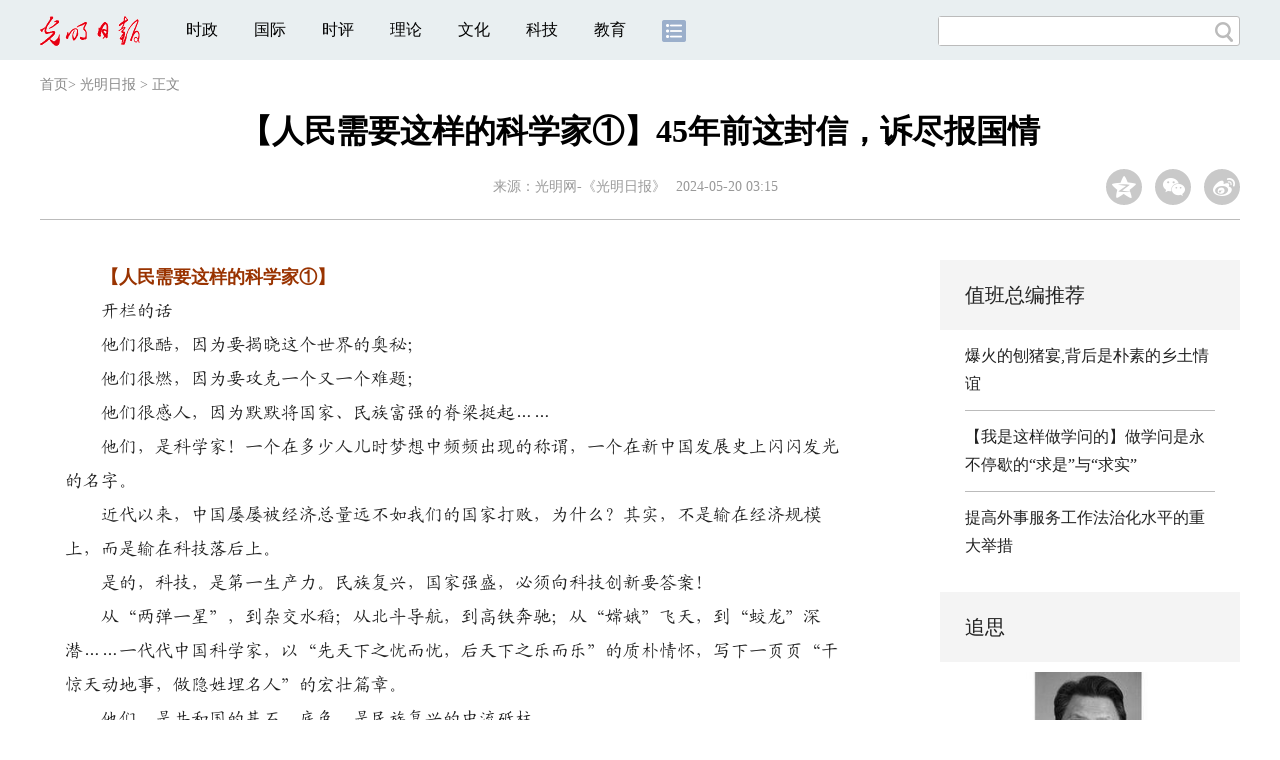

--- FILE ---
content_type: text/html
request_url: https://news.gmw.cn/2024-05/20/content_37330925.htm
body_size: 11646
content:
<!DOCTYPE html>
<html>
<head>
<!-- tplID:46742 2018文章页_光明日报-->
<script src="//img.gmw.cn/js/public_share.js" atremote></script>
<meta charset="UTF-8" />
<meta http-equiv="Cache-Control" content="max-age=0" />
<meta http-equiv="pragma" content="no-cache" />
<meta http-equiv="Expires" content="0" />
<meta name="renderer" content="webkit|ie-stand|ie-comp">
<meta name="viewport" content="width=device-width, initial-scale=1.0, minimum-scale=1.0, maximum-scale=3.0, user-scalable=no" >
<meta http-equiv="X-UA-Compatible" content="IE=10,chrome=1"/>
<meta name="description" content="【人民需要这样的科学家①】45年前这封信，诉尽报国情　　【人民需要这样的科学家①】
　　开栏的话
　　他们很酷，因为要揭晓这个世界的奥秘；
　　他们很燃">
<meta name="keywords" content="王淦昌">
<meta name="filetype" content="0">
<meta name="publishedtype" content="1">
<meta name="pagetype" content="1">
<META name="catalogs" content="4108">
<META name="contentid" content="37330925">
<META name="publishdate" content="2024-05-20">
<META name="author" content="张倩">
<link atremote type="text/css" rel="stylesheet" href="//img.gmw.cn/css/con_style.css?_=20201027" />
<link atremote type="text/css" rel="stylesheet" href="//img.gmw.cn/css/content_global.css">
<link atremote type="text/css" rel="stylesheet" href="//img.gmw.cn/css/public_gmw.css">
<script src="//img.gmw.cn/js/jquery.js" atremote></script>
<script src="//img.gmw.cn/js/require/config.js?_=20201027" atremote></script>
<script src="//img.gmw.cn/js/require.js" atremote></script>
<script src="//img.gmw.cn/js/require/conMediaMain.js?_=20201027" atremote></script>
<style>
.u-slogan1{float: left;font-size: 14px;padding: 0 0 0 20px;}
</style>
<title>
【人民需要这样的科学家①】45年前这封信，诉尽报国情
_光明网</title>
</head>
<body class="g-mobile">
<!-- 分享默认图 开始 -->
<div style="position:absolute;top:-9999px;left:-9999px;width:0px;height:0px;overflow:hidden;display:none;"><img atremote src="//img.gmw.cn/pic/gmwLogo_share.jpg"></div>
<!-- 分享默认图 结束 -->
<!--微信分享提示 开始-->
<div class="g-wxTips">
	<div class="m-wxtop-tip">
		<div class="m-con">
			<p class="m-tipText">
				点击右上角<img atremote="" src="//img.gmw.cn/pic/mgmw/iconshare.png" class="u-qq">微信好友
			</p>
			<p class="m-tipText">
				<img atremote="" src="//img.gmw.cn/pic/mgmw/pengyouquan.png" class="u-qq">朋友圈
			</p>
			<p class="m-tipShare"><img atremote="" src="//img.gmw.cn/pic/mgmw/layershare.png" class="u-share"></p>
		</div>
	</div>
	<div class="m-wxdown-tip">
		<div class="m-con">
			<p class="m-tipText">点击浏览器下方“<img atremote="" src="//img.gmw.cn/pic/mgmw/lineshare.png">”分享微信好友Safari浏览器请点击“<img atremote="" src="//img.gmw.cn/pic/mgmw/share.png">”按钮</p>
			<p class="m-tip"><img atremote="" src="//img.gmw.cn/pic/mgmw/arrow.png"></p>
		</div>
	</div>
</div>
<!--微信分享提示 结束-->
<!--顶部广告 start-->
<div class="u-top-ad" id="top-ad"></div>
<!--顶部广告 end-->
<!--头部 start-->
<div class="g-header">
    <div class="m-channel-head">
        <div class="g-layout">
            <div class="m-logo" style="padding-top:3px;">
                <!--频道logo start-->
                <a atremote href="//news.gmw.cn/node_4108.htm" target="_blank"><img atremote src="//img.gmw.cn/pic/contentlogo/4108.gif"></a>
                <!--频道logo end-->
            </div>
            <!--导航-->
    		<!-- 新版文章页头部导航 ssi -->
<!--手机端导航s-->
<span class="m-mobile-nav-btn"><img atremote="" src="//img.gmw.cn/pic/mgmw/mline.png"></span>
<img class="m-to-pc" src="//img.gmw.cn/pic/conimages/m_pc_btn.png" atremote="">
<img class="m-to-mob" src="//img.gmw.cn/pic/conimages/m_mobile_btn.png" atremote="">
<div class="m-mobile-nav">
    <a href="javascript:void(0);" id="u-navClose"><img atremote src="//img.gmw.cn/pic/mgmw/mClose.png" /></a>
    <div class="m-navTitle">
        <span></span>
        <h1>全部导航</h1>
    </div>
    <ul>
        <li><a atremote href="//politics.gmw.cn/" target="_blank">时政</a></li>
        <li><a atremote href="//world.gmw.cn/" target="_blank">国际</a></li>
        <li><a atremote href="//guancha.gmw.cn/" target="_blank">时评</a></li>
        <li><a atremote href="//theory.gmw.cn/" target="_blank">理论</a></li>
        <li><a atremote href="//culture.gmw.cn/" target="_blank">文化</a></li>
        <li><a atremote href="//tech.gmw.cn/" target="_blank">科技</a></li>
        <li><a atremote href="//edu.gmw.cn/" target="_blank">教育</a></li>
        <li><a atremote href="//economy.gmw.cn/" target="_blank">经济</a></li>
        <li><a atremote href="//life.gmw.cn/" target="_blank">生活</a></li>
		<li><a atremote href="//legal.gmw.cn/" target="_blank">法治</a></li>
        <li><a atremote href="//topics.gmw.cn/" target="_blank">专题</a></li>
        <li><a atremote href="//en.gmw.cn/" target="_blank">ENGLISH</a></li>   
    </ul>
    <div class="f-search">
        <div class="m-input-group">
            <input id="searchTextMob" type="text" value="" name="q" >
            <button class="u-btn" type="submit" id="submitSMob"></button>
        </div>
    </div>
</div>
<!--手机端导航e-->
<!--电脑端导航s-->
<div class="m-channel-nav">
    <ul class="m-nav">
        <li> <a href="//politics.gmw.cn/" target="_blank">时政</a> </li>
        <li> <a href="//world.gmw.cn/" target="_blank">国际</a> </li>
        <li> <a href="//guancha.gmw.cn/" target="_blank">时评</a> </li>
        <li> <a href="//theory.gmw.cn/" target="_blank">理论</a> </li>
        <li> <a href="//culture.gmw.cn/" target="_blank">文化</a> </li>
        <li> <a href="//tech.gmw.cn/" target="_blank">科技</a> </li>
        <li> <a href="//edu.gmw.cn/" target="_blank">教育</a> </li>
        <!--<li> <a href="//economy.gmw.cn/" target="_blank">经济</a> </li>
        <li> <a href="//life.gmw.cn/" target="_blank">生活</a> </li>
        <li> <a href="//legal.gmw.cn/" target="_blank">法治</a> </li>-->
        <li class="more-nav-btn"> <a href="//www.gmw.cn/map.htm" target="_blank"><img src="//img.gmw.cn/pic/conimages/con_headIcon.png" /></a> </li>
    </ul>
</div>
<!--电脑端导航e-->
            <!--搜索-->
            <!-- 新版搜索 ssi -->
<meta charset="UTF-8" />
<div class="f-search">
    <div class="m-input-group">
        <input id="searchText" type="text" value="" name="q" >
        <button class="u-btn" type="submit" id="submitS"></button>
    </div>
</div>
            <div class="u-slogan1">文化人 天下事</div>
            <div class="u-reading">正在阅读：
                【人民需要这样的科学家①】45年前这封信，诉尽报国情
            </div>
        </div>
    </div>
    
</div>
<!--头部 end-->
<!--导航 stsrt-->
<div class="g-crumbs">
    <a href="http://www.gmw.cn/">首页</a><font>&gt; </font>
    <a href="../../node_4108.htm"><img src="//img.gmw.cn/pic/contentlogo/4108.gif" id="ArticleChannelID"></a><a href="../../node_4108.htm"  target="_blank"  class="">光明日报</a>
    <font>&gt; </font><font>正文</font> 
</div>
<!--导航 end-->
<!--正文主体部分 start-->
<div class="g-main">
    <!--正文标题 start-->
    <div class="m-title-box">
        <h1 class="u-title">
            【人民需要这样的科学家①】45年前这封信，诉尽报国情
        </h1>
        <div class="m-con-info">
            <!--稿件信息 strat-->
            <div class="m_tips">
                <span class="m-con-source">来源：<a href="https://epaper.gmw.cn/gmrb/html/2024-05/20/nw.D110000gmrb_20240520_1-01.htm" target="_blank">光明网-《光明日报》</a></span><span class="m-con-time">2024-05-20 03:15</span>
            </div>
            <!--稿件信息 end-->
            <div class="m-share">
                <div class="share" id="share"> <a class="share-qqzone"><i></i></a> <a class="share-wechat" href="javascript:;"><i></i>
                    <div class="bg-code"></div>
                    <div class="qrcode"></div>
                    <span class="close-btn">X</span></a> <a class="share-weibo"><i></i></a> </div>
            </div>
        </div>
    </div>
    <!--正文标题 end-->
    <!--左侧栏 start-->
    <div class="m-l-main">
        <!--文章正文 start-->
        <div id="articleBox" class="con-text">
            <div id="article_inbox">
                <div class="m-player_box" id="video">
                    <div id="a1"></div>
                </div>
                <div id="MultiAttachPh" style="display: none">
                    
                </div>
                <div id="PicUrlPh" style="display: none">
                    
                </div>
				<div id="SubtitlePh" style="display: none"></div>
                <!--小调查start-->
                <p id="voteiFrameP" style="display:none;"> </p>    <div class="m-vote-wrap black14">      <div class="m-votearea">        <form id="voteform">          <div class="m-vote-list"><p style="text-align:center;color:#008000;">调查问题加载中，请稍候。<br/>若长时间无响应，请刷新本页面</p></div>        </form>        <div class="btn-research" style="display:none;"><input type="button" id="btnsubmit" class="btn-submit" value="提 交" /></div>      </div>      <div id="result"></div>    </div>    
    			<!--小调查end-->
                <div class="u-mainText">
<!--enpproperty <articleid>37330925</articleid><date>2024-05-20 03:15:00.0</date><author></author><title>【人民需要这样的科学家①】45年前这封信，诉尽报国情</title><keyword>王淦昌</keyword><subtitle></subtitle><introtitle> </introtitle><siteid>2</siteid><nodeid>4108</nodeid><nodename>光明日报</nodename><nodesearchname>光明日报</nodesearchname>/enpproperty--><!--enpcontent--><!--enpcontent--><p><font color="#993300"><strong>　　【人民需要这样的科学家①】</strong></font></p>
<p><font face="楷体">　　开栏的话</font></p>
<p><font face="楷体">　　他们很酷，因为要揭晓这个世界的奥秘；</font></p>
<p><font face="楷体">　　他们很燃，因为要攻克一个又一个难题；</font></p>
<p><font face="楷体">　　他们很感人，因为默默将国家、民族富强的脊梁挺起……</font></p>
<p><font face="楷体">　　他们，是科学家！一个在多少人儿时梦想中频频出现的称谓，一个在新中国发展史上闪闪发光的名字。</font></p>
<p><font face="楷体">　　近代以来，中国屡屡被经济总量远不如我们的国家打败，为什么？其实，不是输在经济规模上，而是输在科技落后上。</font></p>
<p><font face="楷体">　　是的，科技，是第一生产力。民族复兴，国家强盛，必须向科技创新要答案！</font></p>
<p><font face="楷体">　　从“两弹一星”，到杂交水稻；从北斗导航，到高铁奔驰；从“嫦娥”飞天，到“蛟龙”深潜……一代代中国科学家，以“先天下之忧而忧，后天下之乐而乐”的质朴情怀，写下一页页“干惊天动地事，做隐姓埋名人”的宏壮篇章。</font></p>
<p><font face="楷体">　　他们，是共和国的基石、底色，是民族复兴的中流砥柱。</font></p>
<p><font face="楷体">　　今天，面对百年未有之大变局，我们比任何时候更需要科技创新，比任何时候更需要科学家。这是时代的需要，更是人民的需要！</font></p>
<p><font face="楷体">　　光明日报联合中国科学技术协会今起推出《人民需要这样的科学家》专栏，让我们走近科学家，诠释科学家精神。</font></p>
<p><font face="楷体">　　我们期望，在中国科学家那一项项研究、一份份手稿、一声声告白中，读懂他们壮阔的人生，以及浸透其间的精神伟力——是胸怀祖国、服务人民；是勇攀高峰、敢为人先；是追求真理、严谨治学；是淡泊名利、潜心研究；是集智攻关、团结协作；是甘为人梯、奖掖后学……</font></p>
<p><font face="楷体">　　我们期待，中国科学家代代相传的宝贵精神财富，化作创新的激情，奋进的豪情，鼓舞亿万国人，为加快实现高水平科技自立自强努力拼搏！</font></p>
<p><font color="black">　　光明日报记者 崔兴毅 光明日报通讯员 程瑜</font></p>
<p>　　1980年1月22日，《光明日报》头版刊发通讯，讲述一位老科学家入党记。</p>
<p>　　文章的主角，是我国著名核物理学家王淦昌院士。同一天，他“年轻”的同事杜祥琬写信向他表示祝贺。5天后，杜祥琬收到王淦昌的回信，“其实这事我早应该奋斗争取，以自己努力不足，以致拖到现在，非常惭愧”。</p>
<p>　　如此功勋卓著的大科学家缘何“惭愧”？泛黄的信纸上，工整雄健的百余字，如丝丝引线，将故事拉回到45年前。</p>
<p style="TEXT-ALIGN: center" align="center"><img id="71942600" border="0" src="https://imgnews.gmw.cn/attachement/jpg/site2/20240520/f44d305ea4b627b49c0004.jpg" title="【人民需要这样的科学家①】45年前这封信，诉尽报国情" alt="【人民需要这样的科学家①】45年前这封信，诉尽报国情"/></p>
<p style="TEXT-ALIGN: center" align="center"><font color="blue">王淦昌（左一）与工作人员交流。</font><font color="blue">中国科学技术协会供图</font></p>
<p>　　1979年的那个下午，在原子能研究所所长办公室，原子能研究所党支部召开支部大会，讨论王淦昌的入党申请。王淦昌以一口江南口音，介绍着自己半个多世纪以来的信念与追求，郑重地申请加入中国共产党。</p>
<p>　　那一年，王淦昌已经72岁高龄，他“怪”自己应该更努力一点，早一点加入中国共产党。“没有共产党的坚强领导，要建设社会主义强国是不可能的。”他激动地说。</p>
<p>　　“说这话时王老的嘴唇一直在颤动，他的眼睛应该是模糊了，还摘下眼镜擦了擦镜片。”当时的情景，杜祥琬仍历历在目，“那一刻，王老该有多少话想对党倾诉啊！”</p>
<p>　　虽然心潮澎湃，但面对杜祥琬的祝贺，王淦昌谦虚回应：“希望你和同志们多多帮助，能对党和人民做出应做的事。”</p>
<p>　　什么是王淦昌心中“应做的事”？</p>
<p>　　“把我国原子能科学事业推向前！”为了这个信念，王淦昌隐姓埋名坚守戈壁沙漠17年。冒高温、顶沙尘、住土屋、挤帐篷、喝苦咸水，冒着生命危险现场指挥上千次爆轰实验，见证了中国第一朵“蘑菇云”腾空出世。</p>
<p>　　“收到信后我既意外又感动，没想到王老那么快就回信了。”已卸任中国工程院副院长多年的杜祥琬院士感慨。</p>
<p>　　信里还专门提到：“毛剑琴同志已去伦敦大学进修，闻之不胜欣喜，望她能抓紧时间多学多做，早日归国，为祖国做出大的贡献。”</p>
<p>　　毛剑琴，正是杜祥琬的爱人。</p>
<p>　　被这张信笺勾起心底的记忆，正在整理资料的毛剑琴停了下来。“这些都是我带的博士生、硕士生做的研究，获得了好几十项专利，好多项部级奖，还有一项国家发明奖一等奖呢，他们中不乏总师、教授！”毛剑琴笑着说。</p>
<p>　　“王老的嘱托言犹在耳。我清楚自己的使命，国家派我出去是读书、做研究的。我应该早日学成归国！”访学结束，毛剑琴放弃了留在国外任教的机会，毅然选择回国。如今，看着自己的学生成长成材、奉献祖国，她无比欣慰：“我做了最正确的决定，没有辜负王老的期望！”</p>
<p>　　“中国科学家精神的灵魂是爱国，胸怀祖国、服务人民，‘两弹一星’元勋等老一辈科学家不畏艰难、无私奉献、忘我奋斗，为我们树立起一座座科技报国的丰碑，这是中国科技界最宝贵的精神财富，我们要代代传承、发扬这样的精神。”杜祥琬说。</p>
<p>　　“向相熟的同志们问好”，信中最后的这句“问好”，又把场景拉回到那一天——</p>
<p>　　参加支部大会的21名党员，一致举手通过，赞成王淦昌加入中国共产党。</p>
<p>　　《光明日报》（2024年05月20日 01版）</p>
<p>　　相关阅读：</p>
<p><a href="content_37330927.htm">　　【感言】总有一股迎难而上、舍我其谁的慷慨之气</a></p><!--/enpcontent--><!--/enpcontent-->
					
                    
                    <!--责编-->
                    <div class="m-zbTool liability">
                    	<span>[ </span>
                    	<span class="liability">责编：张倩</span><span> ]</span> </div>
                </div>
                <div class="u-moreText">阅读剩余全文（<span class="u-percent"></span>）</div>
            </div>
        </div>
		<!--取附件设置视频封面 start-->
        <div id="titleImgWrap" style="display:none;">
            
        </div>
        <!--取附件设置视频封面 end-->
        <!--文章正文 end-->
        <div class="u-conBottomLine"></div>
        <!--QRcode-->
    	<!-- 新版文章页正文下方二维码 ssi -->
<meta charset="UTF-8" />
<div class="u-QRcode"><img src="//img.gmw.cn/content_banner/content_840x120_qrcodes.jpg"></div>

        
    </div>
    <!--左侧栏 end-->
    <!--右侧栏 start-->
    <div class="m-r-main no-Mobile">
	     <!-- tplID:46847 nodeId:120943 -->
         <!-- tplID:46874 nodeID:120943-->
<meta charset="UTF-8" />
<style>
.m_zongbian h2,.m_hexin h2{ font-size:20px; line-height:70px;font-weight: normal; padding:0 25px; display:block; height:70px; background:#f4f4f4;}
.m_zongbian li,.m_hexin li{ margin:0 25px; line-height:28px; margin-top:12px; padding-bottom:12px; border-bottom:1px solid #bbbbbb; font-size:16px;}
.m_hexin{ margin-top:20px;}
.m_hexin .m_pic_list{margin:12px 25px; overflow:hidden;border-bottom:1px solid #bbbbbb; padding-bottom:12px;}
.m_hexin .m_pic_list img{ width:70px; float:left; margin-right:10px;}
.m_hexin .m_pic_list p{ font-size:14px;}
.m_pic{ background:#f4f4f4; padding:0 25px;margin-top:20px;}
.m_pic h2{ font-size:20px; line-height:70px;font-weight: normal;}
.m_pic li img{ width:100%; display:block;}
.m_pic li span{ font-size:16px; width:100%; text-align:center; height:70px; line-height:62px; display:block;overflow: hidden;text-overflow:ellipsis;white-space: nowrap;}
/*追思*/
.m_zs{margin-top:10px; margin-bottom:20px;}
.m_imgWrap_block { width: 250px; margin:0 auto; overflow: hidden; position: relative;}
.m_imgWrap_block img { width: 250px; transition: all 0.8s; } 
.m_imgWrap_block img:hover { transform: scale(1.1); } 
.m_title_block { width: 250px; margin:9px auto 0 auto; text-align:center; color: #2b2f37; } 
.m_title_block a { color: #2b2f37; } 
.m_zs .m_zsSearch { width: 250px; margin:13px auto 0 auto; height: 24px; line-height: 24px; background: #f3f3f3; border: 1px solid #d9d9dc; position: relative; } 
.m_zs .m_zsSearch #u_text { border: none; background: none; margin-left: 10px; width: 210px; height: 24px; line-height: 24px; } 
.m_zs .m_zsSearch #u_button { position: absolute; cursor: pointer; background: url("https://img.gmw.cn/images/47811.files/images/index_search.png") no-repeat; width: 15px; height: 15px; right: 5px; top: 4.5px; border: none; background-size: contain; }
.m_names{overflow:hidden; clear:both; width:250px; margin:0 auto;}
.m_names a{font-size: 12px; width:16.6%; text-align:center; display:block; float:left; color: #696f7b; line-height: 26px; height: 26px;}
.m_ulList{margin-top:20px;}
#m_search_list, #u_hot {
    display: none;
}
@media screen and (max-width: 640px) {
.g-main .m-r-main{ width:100%!important;}
.m_imgWrap_block{width:90%; padding:0 5%;}
.m_imgWrap_block img{width:100%;}
.m_title_block,.m_names{width:90%;}
.m_zs .m_zsSearch{width:80%;}
}
</style>

<div class="m_zongbian">
     <h2>值班总编推荐</h2>
	 <ul>
	     <li>
	         <a href="https://guancha.gmw.cn/2026-01/16/content_38541586.htm" target="_blank" atremote>爆火的刨猪宴,背后是朴素的乡土情谊</a>
	     </li>
		 <li>
		     <a href="https://news.gmw.cn/2026-01/17/content_38542074.htm" target="_blank" atremote>【我是这样做学问的】做学问是永不停歇的“求是”与“求实”</a>
		 </li>
		 <li>
		     <a href="https://news.gmw.cn/2026-01/17/content_38542137.htm" target="_blank" atremote>提高外事服务工作法治化水平的重大举措</a>
		 </li>
	 </ul>
</div>
<div class="m_hexin">
     <h2>追思</h2>
	 <div class="m_zs">
		<div class="m_con">
			<div class="m_imgWrap_block"><a href="https://topics.gmw.cn/2026-01/14/content_38536733.htm" atremote target="_blank"><img atremote src="https://imgnews.gmw.cn/attachement/jpg/site2/20260115/f44d305ea1af2ad27b6444.jpg" border="0"></a></div><p class="m_title_block"><a href="https://topics.gmw.cn/2026-01/14/content_38536733.htm" atremote target="_blank">材料和循环经济领域专家左铁镛院士逝世</a></p>
			<!--搜索-->
			<div class="m_zsSearch">
				<input type="text" id="u_text" value="""" maxlength="24" placeholder="曾融生">
				<input type="button" id="u_button" value="""">
			</div>
			<a id="u_hot" href="https://topics.gmw.cn/2021-10/03/content_35210048.htm" target="_blank">张涵信</a>
				<div id="m_search_list">
                  <a atremote href="https://topics.gmw.cn/2026-01/17/content_38542584.htm" target="_blank">龚知本</a><a atremote href="https://topics.gmw.cn/2026-01/14/content_38536733.htm" target="_blank">&nbsp;</a><a atremote href="https://topics.gmw.cn/2026-01/09/content_38528220.htm" target="_blank">简水生</a><a atremote href="https://topics.gmw.cn/2026-01/07/content_38523875.htm" target="_blank">周立伟</a><a atremote href="https://topics.gmw.cn/2025-12/29/content_38506833.htm" target="_blank">&nbsp;</a><a atremote href="https://topics.gmw.cn/2025-12/23/content_38494580.htm" target="_blank">黄培康</a><a atremote href="https://topics.gmw.cn/2025-12/06/content_38461673.htm" target="_blank">王迅,</a><a atremote href="https://topics.gmw.cn/2025-12/01/content_38451494.htm" target="_blank">赵柏林</a><a atremote href="https://topics.gmw.cn/2025-11/18/content_38420412.htm" target="_blank">沈闻孙</a><a atremote href="https://topics.gmw.cn/2025-11/03/content_38388413.htm" target="_blank">任阵海</a><a atremote href="https://topics.gmw.cn/2025-10/18/content_38350878.htm" target="_blank">量子群,富兰克林奖章,1986年,可解性,代数结构</a><a atremote href="https://topics.gmw.cn/2025-09/20/content_38298436.htm" target="_blank"></a><a atremote href="https://topics.gmw.cn/2025-09/16/content_38289388.htm" target="_blank">王思敬</a><a atremote href="https://topics.gmw.cn/2025-09/08/content_38272424.htm" target="_blank">喻树迅</a><a atremote href="https://topics.gmw.cn/2025-09/01/content_38257595.htm" target="_blank">姚守拙</a><a atremote href="https://topics.gmw.cn/2025-08/28/content_38248738.htm" target="_blank">于本水</a><a atremote href="https://topics.gmw.cn/2025-08/24/content_38238564.htm" target="_blank">孙传尧</a><a atremote href="https://topics.gmw.cn/2025-08/23/content_38237618.htm" target="_blank">伍荣生</a><a atremote href="https://topics.gmw.cn/2025-08/05/content_38199784.htm" target="_blank">汪槱生</a><a atremote href="https://topics.gmw.cn/2025-08/01/content_38193448.htm" target="_blank">周恒</a><a atremote href="https://topics.gmw.cn/2025-07/12/content_38149337.htm" target="_blank">&nbsp;</a><a atremote href="https://topics.gmw.cn/2025-07/09/content_38143854.htm" target="_blank"></a><a atremote href="https://topics.gmw.cn/2025-07/07/content_38138570.htm" target="_blank">&nbsp;</a><a atremote href="https://topics.gmw.cn/2025-07/01/content_38127950.htm" target="_blank">黄本立</a><a atremote href="https://topics.gmw.cn/2025-06/12/content_38087662.htm" target="_blank">&nbsp;</a><a atremote href="https://topics.gmw.cn/2025-05/30/content_38061665.htm" target="_blank">汪承灏</a><a atremote href="https://topics.gmw.cn/2025-05/30/content_38061741.htm" target="_blank">孙鑫</a><a atremote href="https://topics.gmw.cn/2025-05/25/content_38046626.htm" target="_blank">顾玉东</a><a atremote href="https://topics.gmw.cn/2025-05/15/content_38026131.htm" target="_blank"></a><a atremote href="https://topics.gmw.cn/2025-05/11/content_38018549.htm" target="_blank"></a><a atremote href="https://topics.gmw.cn/2025-04/24/content_37987122.htm" target="_blank">&nbsp;</a><a atremote href="https://topics.gmw.cn/2025-04/15/content_37967136.htm" target="_blank">&nbsp;</a><a atremote href="https://topics.gmw.cn/2025-04/11/content_37960436.htm" target="_blank">郭爱克</a><a atremote href="https://topics.gmw.cn/2025-04/03/content_37947513.htm" target="_blank">&nbsp;</a><a atremote href="https://topics.gmw.cn/2025-03/17/content_37910483.htm" target="_blank">李德平</a><a atremote href="https://topics.gmw.cn/2025-03/03/content_37882856.htm" target="_blank">汪懋华</a><a atremote href="https://topics.gmw.cn/2025-02/26/content_37873021.htm" target="_blank">&nbsp;</a><a atremote href="https://topics.gmw.cn/2025-02/20/content_37862241.htm" target="_blank">&nbsp;</a><a atremote href="https://topics.gmw.cn/2025-02/07/content_37837538.htm" target="_blank">黄旭华</a><a atremote href="https://topics.gmw.cn/2025-01/26/content_37821559.htm" target="_blank">裴荣富</a><a atremote href="https://topics.gmw.cn/2025-01/22/content_37814050.htm" target="_blank">高镇同</a><a atremote href="https://topics.gmw.cn/2025-01/21/content_37810621.htm" target="_blank">&nbsp;</a><a atremote href="https://topics.gmw.cn/2025-01/05/content_37778653.htm" target="_blank">王正国</a><a atremote href="https://topics.gmw.cn/2024-12/31/content_37771588.htm" target="_blank">邢球痕</a><a atremote href="https://topics.gmw.cn/2024-12/24/content_37757144.htm" target="_blank">施仲衡</a><a atremote href="https://topics.gmw.cn/2024-10/12/content_37610936.htm" target="_blank">田昭武</a><a atremote href="https://topics.gmw.cn/2024-10/07/content_37599621.htm" target="_blank">叶铭汉</a><a atremote href="https://topics.gmw.cn/2024-08/18/content_37506711.htm" target="_blank">周光召</a><a atremote href="https://topics.gmw.cn/2024-08/17/content_37506709.htm" target="_blank">沈绪榜</a><a atremote href="https://topics.gmw.cn/2024-08/05/content_37482529.htm" target="_blank">李政道</a><a atremote href="https://topics.gmw.cn/2024-08/02/content_37478169.htm" target="_blank">刘昌孝</a><a atremote href="https://topics.gmw.cn/2024-07/21/content_37450789.htm" target="_blank">林尚扬</a><a atremote href="https://topics.gmw.cn/2024-07/15/content_37440203.htm" target="_blank">张寿荣</a><a atremote href="https://topics.gmw.cn/2024-07/15/content_37439093.htm" target="_blank">张存浩</a><a atremote href="https://topics.gmw.cn/2024-07/02/content_37414374.htm" target="_blank">宋家树</a><a atremote href="https://topics.gmw.cn/2024-07/02/content_37414316.htm" target="_blank">刘桂生</a><a atremote href="https://topics.gmw.cn/2024-05/01/content_37300298.htm" target="_blank">万惠霖</a><a atremote href="https://topics.gmw.cn/2024-04/28/content_37292770.htm" target="_blank">常印佛</a><a atremote href="https://topics.gmw.cn/2024-04/03/content_37245274.htm" target="_blank">计亮年&nbsp;</a><a atremote href="https://topics.gmw.cn/2024-03/09/content_37194054.htm" target="_blank">&nbsp;</a><a atremote href="https://topics.gmw.cn/2024-03/02/content_37180042.htm" target="_blank">孙钧</a><a atremote href="https://topics.gmw.cn/2024-02/24/content_37163352.htm" target="_blank">&nbsp;</a><a atremote href="https://topics.gmw.cn/2024-02/21/content_37157369.htm" target="_blank">朱起鹤&nbsp;</a><a atremote href="https://topics.gmw.cn/2024-02/07/content_37137373.htm" target="_blank">朱伯芳</a><a atremote href="https://topics.gmw.cn/2024-02/03/content_37129953.htm" target="_blank">胡和生</a><a atremote href="https://topics.gmw.cn/2024-01/29/content_37116129.htm" target="_blank">盛志勇</a><a atremote href="https://topics.gmw.cn/2024-01/03/content_37067834.htm" target="_blank">&nbsp;</a><a atremote href="https://topics.gmw.cn/2023-12/30/content_37062690.htm" target="_blank">&nbsp;</a><a atremote href="https://topics.gmw.cn/2023-12/19/content_37038888.htm" target="_blank">&nbsp;</a><a atremote href="https://topics.gmw.cn/2023-12/14/content_37027077.htm" target="_blank">王子才</a><a atremote href="https://topics.gmw.cn/2023-12/07/content_37014045.htm" target="_blank">肖序常</a><a atremote href="https://topics.gmw.cn/2023-12/05/content_37009151.htm" target="_blank">徐承恩</a><a atremote href="https://topics.gmw.cn/2023-11/26/content_36990341.htm" target="_blank">&nbsp;</a><a atremote href="https://topics.gmw.cn/2023-11/24/content_36988750.htm" target="_blank">曹春晓</a><a atremote href="https://topics.gmw.cn/2023-11/19/content_36975259.htm" target="_blank">王明庥</a><a atremote href="https://topics.gmw.cn/2023-11/13/content_36963197.htm" target="_blank">秦裕琨</a><a atremote href="https://topics.gmw.cn/2023-11/13/content_36963200.htm" target="_blank">汪忠镐</a><a atremote href="https://topics.gmw.cn/2023-11/12/content_36960493.htm" target="_blank">钟万勰</a><a atremote href="https://topics.gmw.cn/2023-11/01/content_36936456.htm" target="_blank">袁权</a><a atremote href="https://topics.gmw.cn/2023-10/26/content_36920407.htm" target="_blank">&nbsp;</a><a atremote href="https://topics.gmw.cn/2023-10/23/content_36912224.htm" target="_blank">&nbsp;</a><a atremote href="https://topics.gmw.cn/2023-10/23/content_36912298.htm" target="_blank">韩大匡</a><a atremote href="https://topics.gmw.cn/2023-10/08/content_36878561.htm" target="_blank">潘镜芙</a><a atremote href="https://topics.gmw.cn/2023-10/04/content_36870435.htm" target="_blank">郑光美</a><a atremote href="https://topics.gmw.cn/2023-08/30/content_36797918.htm" target="_blank">胡英</a><a atremote href="https://topics.gmw.cn/2023-07/12/content_36692159.htm" target="_blank">汪应洛</a><a atremote href="https://topics.gmw.cn/2023-07/02/content_36668524.htm" target="_blank">凌永顺</a><a atremote href="https://topics.gmw.cn/2023-06/23/content_36647033.htm" target="_blank">钟训正</a><a atremote href="https://topics.gmw.cn/2023-06/12/content_36625840.htm" target="_blank">刘守仁</a><a atremote href="https://topics.gmw.cn/2023-06/06/content_36614174.htm" target="_blank">陆元九</a><a atremote href="https://topics.gmw.cn/2023-06/02/content_36605908.htm" target="_blank">关兴亚</a><a atremote href="https://topics.gmw.cn/2023-05/31/content_36598000.htm" target="_blank">万哲先</a><a atremote href="https://topics.gmw.cn/2023-05/19/content_36572604.htm" target="_blank">毛江森</a><a atremote href="https://topics.gmw.cn/2022-12/24/content_36254791.htm" target="_blank">&nbsp;</a><a atremote href="https://topics.gmw.cn/2022-12/24/content_36254821.htm" target="_blank">&nbsp;</a><a atremote href="https://topics.gmw.cn/2022-12/23/content_36253532.htm" target="_blank">张友尚</a><a atremote href="https://topics.gmw.cn/2022-12/23/content_36253583.htm" target="_blank">卢强</a><a atremote href="https://topics.gmw.cn/2022-12/23/content_36253288.htm" target="_blank">李文华</a><a atremote href="https://topics.gmw.cn/2022-12/23/content_36252969.htm" target="_blank">龙驭球</a><a atremote href="https://topics.gmw.cn/2022-12/23/content_36252472.htm" target="_blank">顾真安</a>
			  </div>
			<!--姓名 开始-->
			<div class="m_names m_clearfix">
			  <a atremote href="https://topics.gmw.cn/2026-01/09/content_38528220.htm" target="_blank">简水生</a><a atremote href="https://topics.gmw.cn/2026-01/07/content_38523875.htm" target="_blank">周立伟</a><a atremote href="https://topics.gmw.cn/2025-12/29/content_38506833.htm" target="_blank">吴锋</a><a atremote href="https://topics.gmw.cn/2025-12/23/content_38494580.htm" target="_blank">黄培康</a><a atremote href="https://topics.gmw.cn/2025-12/06/content_38461673.htm" target="_blank">王迅</a><a atremote href="https://topics.gmw.cn/2025-12/01/content_38451494.htm" target="_blank">赵柏林</a><a atremote href="https://topics.gmw.cn/2025-11/18/content_38420412.htm" target="_blank">沈闻孙</a><a atremote href="https://topics.gmw.cn/2025-11/03/content_38388413.htm" target="_blank">任阵海</a><a atremote href="https://topics.gmw.cn/2025-10/18/content_38350878.htm" target="_blank">杨振宁</a><a atremote href="https://topics.gmw.cn/2025-09/20/content_38298436.htm" target="_blank">王大成</a><a atremote href="https://topics.gmw.cn/2025-09/16/content_38289388.htm" target="_blank">王思敬</a><a atremote href="https://topics.gmw.cn/2025-09/08/content_38272424.htm" target="_blank">喻树迅</a>
			</div>
			<!--姓名 结束-->
	  </div>
	</div>
	<!--光明导读 开始-->
	<h2>光明导读</h2>
	<ul class="m_ulList">	<li><a atremote href="https://news.gmw.cn/2026-01/17/content_38542126.htm" target="_blank">“中国天眼”新发现：宇宙神秘“闪光”来自双星系统</a></li><li><a atremote href="https://news.gmw.cn/2026-01/17/content_38542138.htm" target="_blank">“放心买”催生“随意退” 运费险如何既便利又合理</a></li><li><a atremote href="https://news.gmw.cn/2026-01/17/content_38542094.htm" target="_blank">搬进新房启新程——甘肃榆中灾后重建取得重大进展</a></li><li><a atremote href="https://news.gmw.cn/2026-01/17/content_38542171.htm" target="_blank">【光明讲坛】余心有寄：刘勰《文心雕龙》的创作动机</a></li><li><a atremote href="http://www.gov.cn/node_11199/content_38542236.htm" target="_blank"><A title="" href="https://news.gmw.cn/2026-01/17/content_38542177.htm" target=_blank>2025年度光明书榜</A> <A title="" href="https://news.gmw.cn/2026-01/17/content_38542176.htm" target=_blank>文学年景</A> <A title="" href="https://news.gmw.cn/2026-01/17/content_38542175.htm" target=_blank>自然博物阅读</A></a></li></ul>
	<!--光明导读 结束-->
</div>
<div class="m_pic">
     <h2>光明图片</h2>
	 <ul><li><a href="https://politics.gmw.cn/2026-01/16/content_38541430.htm" target="_blank" atremote><img src="https://imgnews.gmw.cn/attachement/jpg/site2/20260116/f44d305ea1af2ad419c627.jpg" border="0"></a><span><a href="https://politics.gmw.cn/2026-01/16/content_38541430.htm" target="_blank" atremote>习近平会见加拿大总理卡尼</a></span></li><li><a href="https://politics.gmw.cn/2026-01/17/content_38542247.htm" target="_blank" atremote><img src="https://imgnews.gmw.cn/attachement/jpg/site2/20260117/f44d305ea12e2ad52b0252.jpg" border="0"></a><span><a href="https://politics.gmw.cn/2026-01/17/content_38542247.htm" target="_blank" atremote>“十五五”期间我国首台核电机组开工建设</a></span></li><li><a href="https://politics.gmw.cn/2026-01/17/content_38542249.htm" target="_blank" atremote><img src="https://imgnews.gmw.cn/attachement/jpg/site2/20260117/f44d305ea12e2ad52d7a56.jpg" border="0"></a><span><a href="https://politics.gmw.cn/2026-01/17/content_38542249.htm" target="_blank" atremote>“中国天眼”找到快速射电暴起源关键证据</a></span></li></ul></div>
<script>
$(function(){
   $(".m_zongbian li:last").css({"border-bottom":"none"});
   $(".m_hexin li:last").css({"border-bottom":"none"});
   //追思搜索
    function search_fn(text,btn){
    	var _url = $("#u_hot").attr("href");
        $(text).attr("placeholder",$("#u_hot").text());
        $(text).on("focus",function(){
        	$(text).attr("placeholder","");
        });
        $(text).on("blur",function(){
        	if($(text).val() == ""){
        		$(text).attr("placeholder",$("#u_hot").text());
        	}
        });
        $(btn).on("click",function(){
        	$("#m_search_list a").removeClass("u-flag");
        	var _val = $.trim($(text).val());
        	var _len = $("#m_search_list a").length;
        	if(_val == ""){
        		window.open(_url,"_blank");
        	}else{
        		_name = $.trim($("#m_search_list a").eq(i).text());
        		for(var i = 0; i < _len; i ++){
        			var _name = $.trim($("#m_search_list a").eq(i).text());
        			if(_val == _name){
        				$("#m_search_list a").eq(i).addClass("u-flag");
        			}
        		}
        		if($("#m_search_list a").hasClass("u-flag")){
        			window.open($("#m_search_list .u-flag").attr("href"),"_blank");
        		}else{
        			alert("没有搜索成功");
        		}
        	}
        });
		$(text).on("keypress",function(){
			if(event.keyCode == "13"){
				$(btn).click(); 
			}		
		});
    };
    search_fn("#u_text","#u_button");
})
</script>
    </div>
    <!--右侧栏 end-->
</div>
<!--正文主体部分 end-->


<!--尾部 start-->
<!-- 新版文章页通用尾部 ssi -->
<meta charset="UTF-8" />
<div class="g-footer">
	<div class="m-footer-box">
		<div class="m-foot-logo">
			<span>光明网版权所有</span>
		</div>
		<ul class="m-foot-nav">
			<li>
				<a href="//about.gmw.cn/node_21441.htm" target="_blank">光明日报社概况</a>
			</li>
			<li>
				<a href="//about.gmw.cn/aboutus.htm" target="_blank">关于光明网</a>
			</li>
			<li>
				<a href="//about.gmw.cn/node_8926.htm" target="_blank">报网动态</a>
			</li>
			<li>
				<a href="//about.gmw.cn/node_46280.htm" target="_blank">联系我们</a>
			</li>
			<li>
				<a href="//about.gmw.cn/node_46279.htm" target="_blank">法律声明</a>
			</li>

			<li>
				<a href="//mail.gmw.cn/" target="_blank">光明网邮箱</a>
			</li>
			<li class="nav-last">
				<a href="//www.gmw.cn/map.htm" target="_blank">网站地图</a>
			</li>
		</ul>
	</div>
</div>
<!-- GMW Statistics -------------------BEGIN-------- -->
<script>document.write(unescape("%3Cscript type='text/javascript' src='//channel-analysis-js.gmw.cn/md.js?" + Math.random() + "'%3E%3C/script%3E"));</script>
<!-- GMW Statistics -------------------END -------- -->
<!-- Google tag (gtag.js) 谷歌 统计2023 -->
<script async src="https://www.googletagmanager.com/gtag/js?id=G-1NBSV0RRQR"></script>
<script>
  window.dataLayer = window.dataLayer || [];
  function gtag(){dataLayer.push(arguments);}
  gtag('js', new Date());

  gtag('config', 'G-1NBSV0RRQR');
</script>


<div id="ad_all_0x0" style="position:relative;font-size:0;"></div>
<div style="display: none;">
	<div class="facebook">
		<a href="https://www.facebook.com/guangmingonline" target="_top"></a>
		<a href="https://www.facebook.com/guangmingonline" target="_top"><h3></h3></a>
	</div>
	<div class="twitter">
		<a href="https://twitter.com/Guangming_Daily" target="_top"></a>
		<a href="https://twitter.com/Guangming_Daily" target="_top"><h3></h3></a>
	</div>
</div>
<!--尾部 end-->
<!--返回顶部-->
<a href="javascript:;" class="u-back-top"></a>
</body>
</html>
